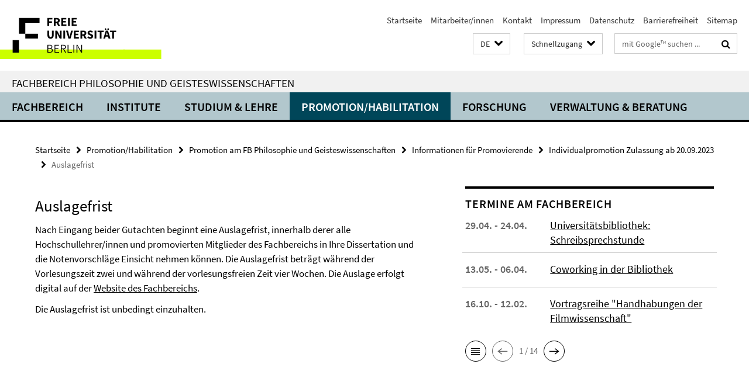

--- FILE ---
content_type: text/html; charset=utf-8
request_url: https://www.geisteswissenschaften.fu-berlin.de/index.html?comp=navbar&irq=1&pm=0
body_size: 7435
content:
<!-- BEGIN Fragment default/26011920/navbar-wrapper/20598657/1761554034/?022911:1800 -->
<!-- BEGIN Fragment default/26011920/navbar/23101ec73574cc9d99c95b579969d833db02ca5a/?002202:86400 -->
<nav class="main-nav-container no-print nocontent" style="display: none;"><div class="container main-nav-container-inner"><div class="main-nav-scroll-buttons" style="display:none"><div id="main-nav-btn-scroll-left" role="button"><div class="fa fa-angle-left"></div></div><div id="main-nav-btn-scroll-right" role="button"><div class="fa fa-angle-right"></div></div></div><div class="main-nav-toggle"><span class="main-nav-toggle-text">Menü</span><span class="main-nav-toggle-icon"><span class="line"></span><span class="line"></span><span class="line"></span></span></div><ul class="main-nav level-1" id="fub-main-nav"><li class="main-nav-item level-1 has-children" data-index="0" data-menu-item-path="/fachbereich" data-menu-shortened="0" id="main-nav-item-fachbereich"><a class="main-nav-item-link level-1" href="/fachbereich/index.html">Fachbereich</a><div class="icon-has-children"><div class="fa fa-angle-right"></div><div class="fa fa-angle-down"></div><div class="fa fa-angle-up"></div></div><div class="container main-nav-parent level-2" style="display:none"><a class="main-nav-item-link level-1" href="/fachbereich/index.html"><span>Zur Übersichtsseite Fachbereich</span></a></div><ul class="main-nav level-2"><li class="main-nav-item level-2 " data-menu-item-path="/fachbereich/dekanat"><a class="main-nav-item-link level-2" href="/fachbereich/dekanat/index.html">Dekanat</a></li><li class="main-nav-item level-2 has-children" data-menu-item-path="/fachbereich/fachbereichsrat"><a class="main-nav-item-link level-2" href="/fachbereich/fachbereichsrat/index.html">Fachbereichsrat</a><div class="icon-has-children"><div class="fa fa-angle-right"></div><div class="fa fa-angle-down"></div><div class="fa fa-angle-up"></div></div><ul class="main-nav level-3"><li class="main-nav-item level-3 " data-menu-item-path="/fachbereich/fachbereichsrat/protokolle"><a class="main-nav-item-link level-3" href="/fachbereich/fachbereichsrat/protokolle/index.html">Protokolle</a></li><li class="main-nav-item level-3 " data-menu-item-path="/fachbereich/fachbereichsrat/fbr_sitzungstermine"><a class="main-nav-item-link level-3" href="/fachbereich/fachbereichsrat/fbr_sitzungstermine/index.html">Sitzungstermine</a></li></ul></li><li class="main-nav-item level-2 " data-menu-item-path="/fachbereich/kommissionen"><a class="main-nav-item-link level-2" href="/fachbereich/kommissionen/index.html">Ausschüsse und Kommissionen</a></li><li class="main-nav-item level-2 has-children" data-menu-item-path="/fachbereich/beauftragte"><a class="main-nav-item-link level-2" href="/fachbereich/beauftragte/index.html">Ansprechpartner*innen in Angelegenheiten des Lehramtsstudiums</a><div class="icon-has-children"><div class="fa fa-angle-right"></div><div class="fa fa-angle-down"></div><div class="fa fa-angle-up"></div></div><ul class="main-nav level-3"><li class="main-nav-item level-3 " data-menu-item-path="/fachbereich/beauftragte/Ombudspersonen-fuer-gute-wissenschaftliche-Praxis"><a class="main-nav-item-link level-3" href="/fachbereich/beauftragte/Ombudspersonen-fuer-gute-wissenschaftliche-Praxis/index.html">Ombudspersonen für gute wissenschaftliche Praxis</a></li><li class="main-nav-item level-3 " data-menu-item-path="/fachbereich/beauftragte/beauf_wiss_praxis"><a class="main-nav-item-link level-3" href="/fachbereich/beauftragte/beauf_wiss_praxis/index.html">Beauftragter für gute wissenschaftliche Praxis</a></li><li class="main-nav-item level-3 " data-menu-item-path="/fachbereich/beauftragte/lehramt"><a class="main-nav-item-link level-3" href="/fachbereich/beauftragte/lehramt/index.html">Lehramtsbeauftragte</a></li><li class="main-nav-item level-3 " data-menu-item-path="/fachbereich/beauftragte/edv"><a class="main-nav-item-link level-3" href="/fachbereich/beauftragte/edv/index.html">EDV-Beauftragte</a></li></ul></li><li class="main-nav-item level-2 " data-menu-item-path="/fachbereich/mitarbeiterlisten"><a class="main-nav-item-link level-2" href="/fachbereich/mitarbeiterlisten.html">Mitarbeiter/innen</a></li><li class="main-nav-item level-2 has-children" data-menu-item-path="/fachbereich/gastprof"><a class="main-nav-item-link level-2" href="/fachbereich/gastprof/index.html">Gastprofessuren</a><div class="icon-has-children"><div class="fa fa-angle-right"></div><div class="fa fa-angle-down"></div><div class="fa fa-angle-up"></div></div><ul class="main-nav level-3"><li class="main-nav-item level-3 " data-menu-item-path="/fachbereich/gastprof/gastprofessuren"><a class="main-nav-item-link level-3" href="/fachbereich/gastprof/gastprofessuren/index.html">Gastprofessuren am Fachbereich</a></li><li class="main-nav-item level-3 has-children" data-menu-item-path="/fachbereich/gastprof/fischer"><a class="main-nav-item-link level-3" href="/fachbereich/gastprof/fischer/index.html">Samuel Fischer Gastprofessur</a><div class="icon-has-children"><div class="fa fa-angle-right"></div><div class="fa fa-angle-down"></div><div class="fa fa-angle-up"></div></div><ul class="main-nav level-4"><li class="main-nav-item level-4 " data-menu-item-path="/fachbereich/gastprof/fischer/amin"><a class="main-nav-item-link level-4" href="/fachbereich/gastprof/fischer/amin/index.html">Amin, Nora</a></li><li class="main-nav-item level-4 " data-menu-item-path="/fachbereich/gastprof/fischer/bradfield"><a class="main-nav-item-link level-4" href="/fachbereich/gastprof/fischer/bradfield/index.html">Bradfield, Scott</a></li><li class="main-nav-item level-4 " data-menu-item-path="/fachbereich/gastprof/fischer/cercas"><a class="main-nav-item-link level-4" href="/fachbereich/gastprof/fischer/cercas/index.html">Cercas, Javier</a></li><li class="main-nav-item level-4 " data-menu-item-path="/fachbereich/gastprof/fischer/chaudhuri"><a class="main-nav-item-link level-4" href="/fachbereich/gastprof/fischer/chaudhuri/index.html">Chaudhuri, Amit</a></li><li class="main-nav-item level-4 " data-menu-item-path="/fachbereich/gastprof/fischer/cartarescu"><a class="main-nav-item-link level-4" href="/fachbereich/gastprof/fischer/cartarescu/index.html">Cărtărescu, Mircea</a></li><li class="main-nav-item level-4 " data-menu-item-path="/fachbereich/gastprof/fischer/farah"><a class="main-nav-item-link level-4" href="/fachbereich/gastprof/fischer/farah/index.html">Farah, Nuruddin</a></li><li class="main-nav-item level-4 " data-menu-item-path="/fachbereich/gastprof/fischer/greer"><a class="main-nav-item-link level-4" href="/fachbereich/gastprof/fischer/greer/index.html">Greer, Andrew Sean</a></li><li class="main-nav-item level-4 " data-menu-item-path="/fachbereich/gastprof/fischer/guersel"><a class="main-nav-item-link level-4" href="/fachbereich/gastprof/fischer/guersel/index.html">Gürsel, Nedim</a></li><li class="main-nav-item level-4 " data-menu-item-path="/fachbereich/gastprof/fischer/hass"><a class="main-nav-item-link level-4" href="/fachbereich/gastprof/fischer/hass/index.html">Hass, Robert</a></li><li class="main-nav-item level-4 " data-menu-item-path="/fachbereich/gastprof/fischer/hinton"><a class="main-nav-item-link level-4" href="/fachbereich/gastprof/fischer/hinton/index.html">Hinton, David</a></li><li class="main-nav-item level-4 " data-menu-item-path="/fachbereich/gastprof/fischer/kehlmann_thirlwell"><a class="main-nav-item-link level-4" href="/fachbereich/gastprof/fischer/kehlmann_thirlwell/index.html">Kehlmann, Daniel</a></li><li class="main-nav-item level-4 " data-menu-item-path="/fachbereich/gastprof/fischer/keret"><a class="main-nav-item-link level-4" href="/fachbereich/gastprof/fischer/keret/index.html">Keret, Etgar</a></li><li class="main-nav-item level-4 " data-menu-item-path="/fachbereich/gastprof/fischer/krasznahorkai"><a class="main-nav-item-link level-4" href="/fachbereich/gastprof/fischer/krasznahorkai/index.html">Krasznahorkai, László</a></li><li class="main-nav-item level-4 " data-menu-item-path="/fachbereich/gastprof/fischer/manguel"><a class="main-nav-item-link level-4" href="/fachbereich/gastprof/fischer/manguel/index.html">Manguel, Alberto</a></li><li class="main-nav-item level-4 " data-menu-item-path="/fachbereich/gastprof/fischer/martel"><a class="main-nav-item-link level-4" href="/fachbereich/gastprof/fischer/martel/index.html">Martel, Yann</a></li><li class="main-nav-item level-4 " data-menu-item-path="/fachbereich/gastprof/fischer/meddeb1"><a class="main-nav-item-link level-4" href="/fachbereich/gastprof/fischer/meddeb1/index.html">Meddeb, Abdelwahab</a></li><li class="main-nav-item level-4 " data-menu-item-path="/fachbereich/gastprof/fischer/mudimbe"><a class="main-nav-item-link level-4" href="/fachbereich/gastprof/fischer/mudimbe/index.html">Mudimbe, Valentin Yves</a></li><li class="main-nav-item level-4 " data-menu-item-path="/fachbereich/gastprof/fischer/metail"><a class="main-nav-item-link level-4" href="/fachbereich/gastprof/fischer/metail/index.html">Métail, Michèle</a></li><li class="main-nav-item level-4 " data-menu-item-path="/fachbereich/gastprof/fischer/oe"><a class="main-nav-item-link level-4" href="/fachbereich/gastprof/fischer/oe/index.html">Oe, Kenzaburo</a></li><li class="main-nav-item level-4 " data-menu-item-path="/fachbereich/gastprof/fischer/powers_richard"><a class="main-nav-item-link level-4" href="/fachbereich/gastprof/fischer/powers_richard/index.html">Powers, Richard</a></li><li class="main-nav-item level-4 " data-menu-item-path="/fachbereich/gastprof/fischer/perez"><a class="main-nav-item-link level-4" href="/fachbereich/gastprof/fischer/perez/index.html">Pérez, Fernando</a></li><li class="main-nav-item level-4 " data-menu-item-path="/fachbereich/gastprof/fischer/ramirez"><a class="main-nav-item-link level-4" href="/fachbereich/gastprof/fischer/ramirez/index.html">Ramírez, Sergio</a></li><li class="main-nav-item level-4 " data-menu-item-path="/fachbereich/gastprof/fischer/schrott_raoul"><a class="main-nav-item-link level-4" href="/fachbereich/gastprof/fischer/schrott_raoul/index.html">Schrott, Raoul</a></li><li class="main-nav-item level-4 " data-menu-item-path="/fachbereich/gastprof/fischer/sjon"><a class="main-nav-item-link level-4" href="/fachbereich/gastprof/fischer/sjon/index.html">Sjón (Sigurjón Birgir Sigurðsson)</a></li><li class="main-nav-item level-4 " data-menu-item-path="/fachbereich/gastprof/fischer/sorokin"><a class="main-nav-item-link level-4" href="/fachbereich/gastprof/fischer/sorokin/index.html">Sorokin, Vladimir</a></li><li class="main-nav-item level-4 " data-menu-item-path="/fachbereich/gastprof/fischer/streeruwitz"><a class="main-nav-item-link level-4" href="/fachbereich/gastprof/fischer/streeruwitz/index.html">Streeruwitz, Marlene</a></li><li class="main-nav-item level-4 " data-menu-item-path="/fachbereich/gastprof/fischer/stridsberg"><a class="main-nav-item-link level-4" href="/fachbereich/gastprof/fischer/stridsberg/index.html">Stridsberg, Sara</a></li><li class="main-nav-item level-4 " data-menu-item-path="/fachbereich/gastprof/fischer/kehlmann_thirlwell1"><a class="main-nav-item-link level-4" href="/fachbereich/gastprof/fischer/kehlmann_thirlwell1/index.html">Thirlwell, Adam</a></li><li class="main-nav-item level-4 " data-menu-item-path="/fachbereich/gastprof/fischer/ugresic"><a class="main-nav-item-link level-4" href="/fachbereich/gastprof/fischer/ugresic/index.html">Ugrešić, Dubravka</a></li><li class="main-nav-item level-4 " data-menu-item-path="/fachbereich/gastprof/fischer/venclova"><a class="main-nav-item-link level-4" href="/fachbereich/gastprof/fischer/venclova/index.html">Venclova, Tomas</a></li><li class="main-nav-item level-4 " data-menu-item-path="/fachbereich/gastprof/fischer/zaimoglu"><a class="main-nav-item-link level-4" href="/fachbereich/gastprof/fischer/zaimoglu/index.html">Zaimoglu, Feridun</a></li></ul></li><li class="main-nav-item level-3 has-children" data-menu-item-path="/fachbereich/gastprof/mueller"><a class="main-nav-item-link level-3" href="/fachbereich/gastprof/mueller/index.html">Gastprofessur für deutschsprachige Poetik</a><div class="icon-has-children"><div class="fa fa-angle-right"></div><div class="fa fa-angle-down"></div><div class="fa fa-angle-up"></div></div><ul class="main-nav level-4"><li class="main-nav-item level-4 " data-menu-item-path="/fachbereich/gastprof/mueller/baerfuss"><a class="main-nav-item-link level-4" href="/fachbereich/gastprof/mueller/baerfuss/index.html">Bärfuss, Lukas</a></li><li class="main-nav-item level-4 " data-menu-item-path="/fachbereich/gastprof/mueller/goetz"><a class="main-nav-item-link level-4" href="/fachbereich/gastprof/mueller/goetz/index.html">Goetz, Rainald</a></li><li class="main-nav-item level-4 " data-menu-item-path="/fachbereich/gastprof/mueller/gruenbein"><a class="main-nav-item-link level-4" href="/fachbereich/gastprof/mueller/gruenbein/index.html">Grünbein, Durs</a></li><li class="main-nav-item level-4 " data-menu-item-path="/fachbereich/gastprof/mueller/lehr"><a class="main-nav-item-link level-4" href="/fachbereich/gastprof/mueller/lehr/index.html">Lehr, Thomas</a></li><li class="main-nav-item level-4 " data-menu-item-path="/fachbereich/gastprof/mueller/lewitscharoff"><a class="main-nav-item-link level-4" href="/fachbereich/gastprof/mueller/lewitscharoff/index.html">Lewitscharoff, Sibylle</a></li><li class="main-nav-item level-4 " data-menu-item-path="/fachbereich/gastprof/mueller/loher"><a class="main-nav-item-link level-4" href="/fachbereich/gastprof/mueller/loher/index.html">Loher, Dea</a></li><li class="main-nav-item level-4 " data-menu-item-path="/fachbereich/gastprof/mueller/mueller"><a class="main-nav-item-link level-4" href="/fachbereich/gastprof/mueller/mueller/index.html">Müller, Herta</a></li><li class="main-nav-item level-4 " data-menu-item-path="/fachbereich/gastprof/mueller/peltzer"><a class="main-nav-item-link level-4" href="/fachbereich/gastprof/mueller/peltzer/index.html">Peltzer, Ulrich</a></li><li class="main-nav-item level-4 " data-menu-item-path="/fachbereich/gastprof/mueller/trojanow"><a class="main-nav-item-link level-4" href="/fachbereich/gastprof/mueller/trojanow/index.html">Trojanow, Ilija</a></li></ul></li><li class="main-nav-item level-3 has-children" data-menu-item-path="/fachbereich/gastprof/schlegel"><a class="main-nav-item-link level-3" href="/fachbereich/gastprof/schlegel/index.html">A. W. von Schlegel-Gastprofessur</a><div class="icon-has-children"><div class="fa fa-angle-right"></div><div class="fa fa-angle-down"></div><div class="fa fa-angle-up"></div></div><ul class="main-nav level-4"><li class="main-nav-item level-4 " data-menu-item-path="/fachbereich/gastprof/schlegel/edl"><a class="main-nav-item-link level-4" href="/fachbereich/gastprof/schlegel/edl/index.html">Elisabeth Edl</a></li><li class="main-nav-item level-4 " data-menu-item-path="/fachbereich/gastprof/schlegel/guenther"><a class="main-nav-item-link level-4" href="/fachbereich/gastprof/schlegel/guenther/index.html">Günther, Frank</a></li><li class="main-nav-item level-4 " data-menu-item-path="/fachbereich/gastprof/schlegel/kroeber"><a class="main-nav-item-link level-4" href="/fachbereich/gastprof/schlegel/kroeber/index.html">Kroeber, Burkhart</a></li><li class="main-nav-item level-4 " data-menu-item-path="/fachbereich/gastprof/schlegel/kuehl"><a class="main-nav-item-link level-4" href="/fachbereich/gastprof/schlegel/kuehl/index.html">Kühl, Olaf, Dr.</a></li><li class="main-nav-item level-4 " data-menu-item-path="/fachbereich/gastprof/schlegel/lange"><a class="main-nav-item-link level-4" href="/fachbereich/gastprof/schlegel/lange/index.html">Lange, Susanne</a></li><li class="main-nav-item level-4 " data-menu-item-path="/fachbereich/gastprof/schlegel/tietze"><a class="main-nav-item-link level-4" href="/fachbereich/gastprof/schlegel/tietze/index.html">Tietze, Rosemarie</a></li><li class="main-nav-item level-4 " data-menu-item-path="/fachbereich/gastprof/schlegel/weidner"><a class="main-nav-item-link level-4" href="/fachbereich/gastprof/schlegel/weidner/index.html">Weidner, Stefan</a></li></ul></li><li class="main-nav-item level-3 has-children" data-menu-item-path="/fachbereich/gastprof/gert"><a class="main-nav-item-link level-3" href="/fachbereich/gastprof/gert/index.html">Valeska-Gert-Gastprofessur</a><div class="icon-has-children"><div class="fa fa-angle-right"></div><div class="fa fa-angle-down"></div><div class="fa fa-angle-up"></div></div><ul class="main-nav level-4"><li class="main-nav-item level-4 " data-menu-item-path="/fachbereich/gastprof/gert/alvarez_wehbi"><a class="main-nav-item-link level-4" href="/fachbereich/gastprof/gert/alvarez_wehbi/index.html">Alvarez, Maricel und Wehbi, Emilio García</a></li><li class="main-nav-item level-4 " data-menu-item-path="/fachbereich/gastprof/gert/burrows"><a class="main-nav-item-link level-4" href="/fachbereich/gastprof/gert/burrows/index.html">Burrows, Jonathan</a></li><li class="main-nav-item level-4 " data-menu-item-path="/fachbereich/gastprof/gert/butcher"><a class="main-nav-item-link level-4" href="/fachbereich/gastprof/gert/butcher/index.html">Butcher, Rosemary</a></li><li class="main-nav-item level-4 " data-menu-item-path="/fachbereich/gastprof/gert/chetouane"><a class="main-nav-item-link level-4" href="/fachbereich/gastprof/gert/chetouane/index.html">Chétouane, Laurent</a></li><li class="main-nav-item level-4 " data-menu-item-path="/fachbereich/gastprof/gert/franko"><a class="main-nav-item-link level-4" href="/fachbereich/gastprof/gert/franko/index.html">Franko, Mark</a></li><li class="main-nav-item level-4 " data-menu-item-path="/fachbereich/gastprof/gert/gelabert"><a class="main-nav-item-link level-4" href="/fachbereich/gastprof/gert/gelabert/index.html">Gelabert, Cesc</a></li><li class="main-nav-item level-4 " data-menu-item-path="/fachbereich/gastprof/gert/hauert"><a class="main-nav-item-link level-4" href="/fachbereich/gastprof/gert/hauert/index.html">Hauert, Thomas</a></li><li class="main-nav-item level-4 " data-menu-item-path="/fachbereich/gastprof/gert/hetz"><a class="main-nav-item-link level-4" href="/fachbereich/gastprof/gert/hetz/index.html">Hetz, Amos</a></li><li class="main-nav-item level-4 " data-menu-item-path="/fachbereich/gastprof/gert/huber1"><a class="main-nav-item-link level-4" href="/fachbereich/gastprof/gert/huber1/index.html">Huber, Anna</a></li><li class="main-nav-item level-4 " data-menu-item-path="/fachbereich/gastprof/gert/huber"><a class="main-nav-item-link level-4" href="/fachbereich/gastprof/gert/huber/index.html">Huber, Anna</a></li><li class="main-nav-item level-4 " data-menu-item-path="/fachbereich/gastprof/gert/jansa"><a class="main-nav-item-link level-4" href="/fachbereich/gastprof/gert/jansa/index.html">Janša, Janez</a></li><li class="main-nav-item level-4 " data-menu-item-path="/fachbereich/gastprof/gert/laermans"><a class="main-nav-item-link level-4" href="/fachbereich/gastprof/gert/laermans/index.html">Laermans, Rudi</a></li><li class="main-nav-item level-4 " data-menu-item-path="/fachbereich/gastprof/gert/laub"><a class="main-nav-item-link level-4" href="/fachbereich/gastprof/gert/laub/index.html">Laub, Michael</a></li><li class="main-nav-item level-4 " data-menu-item-path="/fachbereich/gastprof/gert/le_roy"><a class="main-nav-item-link level-4" href="/fachbereich/gastprof/gert/le_roy/index.html">Le Roy, Xavier</a></li><li class="main-nav-item level-4 " data-menu-item-path="/fachbereich/gastprof/gert/Stuart"><a class="main-nav-item-link level-4" href="/fachbereich/gastprof/gert/Stuart/index.html">Stuart, Meg</a></li><li class="main-nav-item level-4 " data-menu-item-path="/fachbereich/gastprof/gert/thomas"><a class="main-nav-item-link level-4" href="/fachbereich/gastprof/gert/thomas/index.html">Thomas, Emma Lewis</a></li></ul></li></ul></li><li class="main-nav-item level-2 has-children" data-menu-item-path="/fachbereich/ehrenpromotionen"><a class="main-nav-item-link level-2" href="/fachbereich/ehrenpromotionen/index.html">Ehrenpromotionen</a><div class="icon-has-children"><div class="fa fa-angle-right"></div><div class="fa fa-angle-down"></div><div class="fa fa-angle-up"></div></div><ul class="main-nav level-3"><li class="main-nav-item level-3 " data-menu-item-path="/fachbereich/ehrenpromotionen/Claudio-Magris"><a class="main-nav-item-link level-3" href="/fachbereich/ehrenpromotionen/Claudio-Magris/index.html">2017: Claudio Margis</a></li><li class="main-nav-item level-3 " data-menu-item-path="/fachbereich/ehrenpromotionen/Dan-Diner"><a class="main-nav-item-link level-3" href="/fachbereich/ehrenpromotionen/Dan-Diner/index.html">2015: Dan Diner</a></li><li class="main-nav-item level-3 " data-menu-item-path="/fachbereich/ehrenpromotionen/Homi-Bhabha"><a class="main-nav-item-link level-3" href="/fachbereich/ehrenpromotionen/Homi-Bhabha/index.html">2012: Homi K. Bhabha</a></li><li class="main-nav-item level-3 " data-menu-item-path="/fachbereich/ehrenpromotionen/Hayden-White"><a class="main-nav-item-link level-3" href="/fachbereich/ehrenpromotionen/Hayden-White/index.html">2015: Hayden White</a></li><li class="main-nav-item level-3 has-children" data-menu-item-path="/fachbereich/ehrenpromotionen/nooteboom"><a class="main-nav-item-link level-3" href="/fachbereich/ehrenpromotionen/nooteboom/index.html">2008: Cees Nooteboom</a><div class="icon-has-children"><div class="fa fa-angle-right"></div><div class="fa fa-angle-down"></div><div class="fa fa-angle-up"></div></div><ul class="main-nav level-4"><li class="main-nav-item level-4 " data-menu-item-path="/fachbereich/ehrenpromotionen/nooteboom/bildergalerie"><a class="main-nav-item-link level-4" href="/fachbereich/ehrenpromotionen/nooteboom/bildergalerie/index.html">Bildergalerie</a></li><li class="main-nav-item level-4 " data-menu-item-path="/fachbereich/ehrenpromotionen/nooteboom/laudatio_konst"><a class="main-nav-item-link level-4" href="/fachbereich/ehrenpromotionen/nooteboom/laudatio_konst/index.html">Laudatio von Prof. Dr. Jan Konst</a></li></ul></li><li class="main-nav-item level-3 has-children" data-menu-item-path="/fachbereich/ehrenpromotionen/pamuk"><a class="main-nav-item-link level-3" href="/fachbereich/ehrenpromotionen/pamuk/index.html">2007: Orhan Pamuk</a><div class="icon-has-children"><div class="fa fa-angle-right"></div><div class="fa fa-angle-down"></div><div class="fa fa-angle-up"></div></div><ul class="main-nav level-4"><li class="main-nav-item level-4 " data-menu-item-path="/fachbereich/ehrenpromotionen/pamuk/kurzbiografie"><a class="main-nav-item-link level-4" href="/fachbereich/ehrenpromotionen/pamuk/kurzbiografie/index.html">Kurzbiografie</a></li><li class="main-nav-item level-4 " data-menu-item-path="/fachbereich/ehrenpromotionen/pamuk/grusswort"><a class="main-nav-item-link level-4" href="/fachbereich/ehrenpromotionen/pamuk/grusswort/index.html">Grußwort des Ersten Vizepräsidenten</a></li><li class="main-nav-item level-4 " data-menu-item-path="/fachbereich/ehrenpromotionen/pamuk/grusswort_wowereit"><a class="main-nav-item-link level-4" href="/fachbereich/ehrenpromotionen/pamuk/grusswort_wowereit/index.html">Grusswort Klaus Wowereit</a></li><li class="main-nav-item level-4 " data-menu-item-path="/fachbereich/ehrenpromotionen/pamuk/laudatio_kirchner"><a class="main-nav-item-link level-4" href="/fachbereich/ehrenpromotionen/pamuk/laudatio_kirchner/index.html">Laudatio Prof. Kirchner</a></li><li class="main-nav-item level-4 " data-menu-item-path="/fachbereich/ehrenpromotionen/pamuk/laudatio_mattenklott"><a class="main-nav-item-link level-4" href="/fachbereich/ehrenpromotionen/pamuk/laudatio_mattenklott/index.html">Laudatio Prof. Mattenklott</a></li><li class="main-nav-item level-4 " data-menu-item-path="/fachbereich/ehrenpromotionen/pamuk/ansprache_alt"><a class="main-nav-item-link level-4" href="/fachbereich/ehrenpromotionen/pamuk/ansprache_alt/index.html">Ansprache Prof. Alt</a></li><li class="main-nav-item level-4 " data-menu-item-path="/fachbereich/ehrenpromotionen/pamuk/media"><a class="main-nav-item-link level-4" href="/fachbereich/ehrenpromotionen/pamuk/media/index.html">Bildergalerie</a></li></ul></li><li class="main-nav-item level-3 has-children" data-menu-item-path="/fachbereich/ehrenpromotionen/reich-ranicki"><a class="main-nav-item-link level-3" href="/fachbereich/ehrenpromotionen/reich-ranicki/index.html">2006: Marcel Reich-Ranicki</a><div class="icon-has-children"><div class="fa fa-angle-right"></div><div class="fa fa-angle-down"></div><div class="fa fa-angle-up"></div></div><ul class="main-nav level-4"><li class="main-nav-item level-4 " data-menu-item-path="/fachbereich/ehrenpromotionen/reich-ranicki/kurzbiografie"><a class="main-nav-item-link level-4" href="/fachbereich/ehrenpromotionen/reich-ranicki/kurzbiografie/index.html">Kurzbiografie</a></li><li class="main-nav-item level-4 " data-menu-item-path="/fachbereich/ehrenpromotionen/reich-ranicki/festvortrag"><a class="main-nav-item-link level-4" href="/fachbereich/ehrenpromotionen/reich-ranicki/festvortrag/index.html">Festvortrag &quot;Berlin und ich&quot;</a></li><li class="main-nav-item level-4 " data-menu-item-path="/fachbereich/ehrenpromotionen/reich-ranicki/laudatio"><a class="main-nav-item-link level-4" href="/fachbereich/ehrenpromotionen/reich-ranicki/laudatio/index.html">Ehrendoktorwürde für Marcel Reich-Ranicki</a></li><li class="main-nav-item level-4 " data-menu-item-path="/fachbereich/ehrenpromotionen/reich-ranicki/ansprache"><a class="main-nav-item-link level-4" href="/fachbereich/ehrenpromotionen/reich-ranicki/ansprache/index.html">Ansprache von Prof. Widu-Wolfgang Ehlers</a></li><li class="main-nav-item level-4 " data-menu-item-path="/fachbereich/ehrenpromotionen/reich-ranicki/grusswort"><a class="main-nav-item-link level-4" href="/fachbereich/ehrenpromotionen/reich-ranicki/grusswort/index.html">Grußwort von Prof. Dr. Dieter Lenzen</a></li><li class="main-nav-item level-4 " data-menu-item-path="/fachbereich/ehrenpromotionen/reich-ranicki/media"><a class="main-nav-item-link level-4" href="/fachbereich/ehrenpromotionen/reich-ranicki/media/index.html">Bildergalerie</a></li></ul></li><li class="main-nav-item level-3 has-children" data-menu-item-path="/fachbereich/ehrenpromotionen/grass_kertesz"><a class="main-nav-item-link level-3" href="/fachbereich/ehrenpromotionen/grass_kertesz/index.html">2005: Günter Grass und Imre Kertész</a><div class="icon-has-children"><div class="fa fa-angle-right"></div><div class="fa fa-angle-down"></div><div class="fa fa-angle-up"></div></div><ul class="main-nav level-4"><li class="main-nav-item level-4 " data-menu-item-path="/fachbereich/ehrenpromotionen/grass_kertesz/kurzbiografien"><a class="main-nav-item-link level-4" href="/fachbereich/ehrenpromotionen/grass_kertesz/kurzbiografien/index.html">Kurzbiografien</a></li><li class="main-nav-item level-4 " data-menu-item-path="/fachbereich/ehrenpromotionen/grass_kertesz/laudatio_kuepper"><a class="main-nav-item-link level-4" href="/fachbereich/ehrenpromotionen/grass_kertesz/laudatio_kuepper/index.html">Laudatio zu Ehren von Imre Kertész</a></li><li class="main-nav-item level-4 " data-menu-item-path="/fachbereich/ehrenpromotionen/grass_kertesz/laudatio_laemmert"><a class="main-nav-item-link level-4" href="/fachbereich/ehrenpromotionen/grass_kertesz/laudatio_laemmert/index.html">Laudatio zu Ehren von Günter Grass</a></li><li class="main-nav-item level-4 " data-menu-item-path="/fachbereich/ehrenpromotionen/grass_kertesz/grusswort"><a class="main-nav-item-link level-4" href="/fachbereich/ehrenpromotionen/grass_kertesz/grusswort/index.html">Grußwort von Prof. Dr. Dieter Lenzen</a></li><li class="main-nav-item level-4 " data-menu-item-path="/fachbereich/ehrenpromotionen/grass_kertesz/media"><a class="main-nav-item-link level-4" href="/fachbereich/ehrenpromotionen/grass_kertesz/media/index.html">Bildergalerie</a></li></ul></li><li class="main-nav-item level-3 " data-menu-item-path="/fachbereich/ehrenpromotionen/apel"><a class="main-nav-item-link level-3" href="/fachbereich/ehrenpromotionen/apel/index.html">2000: Karl-Otto Apel</a></li><li class="main-nav-item level-3 " data-menu-item-path="/fachbereich/ehrenpromotionen/01_tabelle"><a class="main-nav-item-link level-3" href="/fachbereich/ehrenpromotionen/01_tabelle/index.html">Liste der Ehrenpromotionen seit 1949</a></li></ul></li><li class="main-nav-item level-2 has-children" data-menu-item-path="/fachbereich/bibliotheken"><a class="main-nav-item-link level-2" href="/fachbereich/bibliotheken/index.html">Bibliotheken</a><div class="icon-has-children"><div class="fa fa-angle-right"></div><div class="fa fa-angle-down"></div><div class="fa fa-angle-up"></div></div><ul class="main-nav level-3"><li class="main-nav-item level-3 " data-menu-item-path="/fachbereich/bibliotheken/philbib"><a class="main-nav-item-link level-3" href="/fachbereich/bibliotheken/philbib/index.html">Philologische Bibliothek</a></li><li class="main-nav-item level-3 " data-menu-item-path="/fachbereich/bibliotheken/theaterwissenschaft"><a class="main-nav-item-link level-3" href="/fachbereich/bibliotheken/theaterwissenschaft/index.html">Bibliothek Theaterwissenschaft</a></li><li class="main-nav-item level-3 " data-menu-item-path="/fachbereich/bibliotheken/mitarbeiter"><a class="main-nav-item-link level-3" href="/fachbereich/bibliotheken/mitarbeiter/index.html">Mitarbeiter/innen der Bibliotheken</a></li></ul></li></ul></li><li class="main-nav-item level-1" data-index="1" data-menu-item-path="/einrichtungen" data-menu-shortened="0" id="main-nav-item-einrichtungen"><a class="main-nav-item-link level-1" href="/einrichtungen/index.html">Institute</a></li><li class="main-nav-item level-1 has-children" data-index="2" data-menu-item-path="/studium" data-menu-shortened="0" id="main-nav-item-studium"><a class="main-nav-item-link level-1" href="/studium/index.html">Studium &amp; Lehre</a><div class="icon-has-children"><div class="fa fa-angle-right"></div><div class="fa fa-angle-down"></div><div class="fa fa-angle-up"></div></div><div class="container main-nav-parent level-2" style="display:none"><a class="main-nav-item-link level-1" href="/studium/index.html"><span>Zur Übersichtsseite Studium &amp; Lehre</span></a></div><ul class="main-nav level-2"><li class="main-nav-item level-2 has-children" data-menu-item-path="/studium/bachelor"><a class="main-nav-item-link level-2" href="/studium/bachelor/index.html">Bachelor of Arts (B.A.)</a><div class="icon-has-children"><div class="fa fa-angle-right"></div><div class="fa fa-angle-down"></div><div class="fa fa-angle-up"></div></div><ul class="main-nav level-3"><li class="main-nav-item level-3 " data-menu-item-path="/studium/bachelor/kernfaecher_modulangebote"><a class="main-nav-item-link level-3" href="/studium/bachelor/kernfaecher_modulangebote/index.html">Bachelor-Studiengänge und Modulangebote am Fachbereich</a></li><li class="main-nav-item level-3 has-children" data-menu-item-path="/studium/bachelor/Orientierungstage"><a class="main-nav-item-link level-3" href="/studium/bachelor/Orientierungstage/index.html">Orientierungsveranstaltungen am Fachbereich Philosophie und Geisteswissenschaften im WS 25/26</a><div class="icon-has-children"><div class="fa fa-angle-right"></div><div class="fa fa-angle-down"></div><div class="fa fa-angle-up"></div></div><ul class="main-nav level-4"><li class="main-nav-item level-4 " data-menu-item-path="/studium/bachelor/Orientierungstage/Termine-der-Orientierungstage-an-den-Instituten"><a class="main-nav-item-link level-4" href="/studium/bachelor/Orientierungstage/Termine-der-Orientierungstage-an-den-Instituten/index.html">Termine der Orientierungstage an den Instituten des Fachbereichs</a></li></ul></li><li class="main-nav-item level-3 has-children" data-menu-item-path="/studium/bachelor/abv"><a class="main-nav-item-link level-3" href="/studium/bachelor/abv/index.html">Allgemeine Berufsvorbereitung (ABV)</a><div class="icon-has-children"><div class="fa fa-angle-right"></div><div class="fa fa-angle-down"></div><div class="fa fa-angle-up"></div></div><ul class="main-nav level-4"><li class="main-nav-item level-4 " data-menu-item-path="/studium/bachelor/abv/DAS_ABV-Angebot_am_Fachbereich-PhilGeist"><a class="main-nav-item-link level-4" href="/studium/bachelor/abv/DAS_ABV-Angebot_am_Fachbereich-PhilGeist/index.html">Die ABV-Module</a></li><li class="main-nav-item level-4 " data-menu-item-path="/studium/bachelor/abv/FAQ_ABV_PhilGeist"><a class="main-nav-item-link level-4" href="/studium/bachelor/abv/FAQ_ABV_PhilGeist/index.html">FAQ zur ABV</a></li><li class="main-nav-item level-4 " data-menu-item-path="/studium/bachelor/abv/formulare"><a class="main-nav-item-link level-4" href="/studium/bachelor/abv/formulare/index.html">Informationsmaterial</a></li><li class="main-nav-item level-4 " data-menu-item-path="/studium/bachelor/abv/Praktikumsangebote"><a class="main-nav-item-link level-4" href="/studium/bachelor/abv/Praktikumsangebote/index.html">Praktikumsangebote</a></li></ul></li><li class="main-nav-item level-3 has-children" data-menu-item-path="/studium/bachelor/Mentoringprogramm"><a class="main-nav-item-link level-3" href="/studium/bachelor/Mentoringprogramm/index.html">Mentoringprogramm</a><div class="icon-has-children"><div class="fa fa-angle-right"></div><div class="fa fa-angle-down"></div><div class="fa fa-angle-up"></div></div><ul class="main-nav level-4"><li class="main-nav-item level-4 " data-menu-item-path="/studium/bachelor/Mentoringprogramm/Mentoringreferat"><a class="main-nav-item-link level-4" href="/studium/bachelor/Mentoringprogramm/Mentoringreferat/index.html">Mentoringreferat</a></li><li class="main-nav-item level-4 " data-menu-item-path="/studium/bachelor/Mentoringprogramm/MentorInnen"><a class="main-nav-item-link level-4" href="/studium/bachelor/Mentoringprogramm/MentorInnen/index.html">Die Mentor*innen im WS 25/26</a></li><li class="main-nav-item level-4 " data-menu-item-path="/studium/bachelor/Mentoringprogramm/Werde_Mentee"><a class="main-nav-item-link level-4" href="/studium/bachelor/Mentoringprogramm/Werde_Mentee/index.html">Mentee werden</a></li><li class="main-nav-item level-4 " data-menu-item-path="/studium/bachelor/Mentoringprogramm/Mentor_-in_werden"><a class="main-nav-item-link level-4" href="/studium/bachelor/Mentoringprogramm/Mentor_-in_werden/index.html">Mentor/-in werden</a></li><li class="main-nav-item level-4 " data-menu-item-path="/studium/bachelor/Mentoringprogramm/Tipps_und_Links_zum_Studienbeginn"><a class="main-nav-item-link level-4" href="/studium/bachelor/Mentoringprogramm/Tipps_und_Links_zum_Studienbeginn/index.html">Tipps und Links zum Studienbeginn</a></li><li class="main-nav-item level-4 " data-menu-item-path="/studium/bachelor/Mentoringprogramm/Veranstaltungen"><a class="main-nav-item-link level-4" href="/studium/bachelor/Mentoringprogramm/Veranstaltungen/index.html">Veranstaltungen</a></li></ul></li></ul></li><li class="main-nav-item level-2 has-children" data-menu-item-path="/studium/master"><a class="main-nav-item-link level-2" href="/studium/master/index.html">Master of Arts (M.A.)</a><div class="icon-has-children"><div class="fa fa-angle-right"></div><div class="fa fa-angle-down"></div><div class="fa fa-angle-up"></div></div><ul class="main-nav level-3"><li class="main-nav-item level-3 " data-menu-item-path="/studium/master/masterstudiengaenge"><a class="main-nav-item-link level-3" href="/studium/master/masterstudiengaenge/index.html">Master of Arts (M.A.)</a></li></ul></li><li class="main-nav-item level-2 has-children" data-menu-item-path="/studium/pruefungen"><a class="main-nav-item-link level-2" href="/studium/pruefungen/index.html">Prüfungsbüro</a><div class="icon-has-children"><div class="fa fa-angle-right"></div><div class="fa fa-angle-down"></div><div class="fa fa-angle-up"></div></div><ul class="main-nav level-3"><li class="main-nav-item level-3 " data-menu-item-path="/studium/pruefungen/Mitarbeiterinnen"><a class="main-nav-item-link level-3" href="/studium/pruefungen/Mitarbeiterinnen/index.html">Mitarbeiterinnen</a></li><li class="main-nav-item level-3 " data-menu-item-path="/studium/pruefungen/infos-a-z"><a class="main-nav-item-link level-3" href="/studium/pruefungen/infos-a-z/index.html">Infos A - Z</a></li><li class="main-nav-item level-3 " data-menu-item-path="/studium/pruefungen/Pr__fungsausschuss1"><a class="main-nav-item-link level-3" href="/studium/pruefungen/Pr__fungsausschuss1/index.html">Prüfungsausschuss</a></li><li class="main-nav-item level-3 " data-menu-item-path="/studium/pruefungen/Faecherliste"><a class="main-nav-item-link level-3" href="/studium/pruefungen/Faecherliste/index.html">Liste der Fächer am Fachbereich</a></li></ul></li><li class="main-nav-item level-2 " data-menu-item-path="/studium/studienbuero"><a class="main-nav-item-link level-2" href="/studium/studienbuero/index.html">Studienbüro</a></li><li class="main-nav-item level-2 " data-menu-item-path="/studium/downloadbereich"><a class="main-nav-item-link level-2" href="/studium/downloadbereich/index.html">Downloadbereich</a></li><li class="main-nav-item level-2 " data-menu-item-path="/studium/Annerkennung-Studienleistungen-neu"><a class="main-nav-item-link level-2" href="/studium/Annerkennung-Studienleistungen-neu/index.html">Anerkennung Studienleistungen / Einstufung ins höhere Fachsemester</a></li><li class="main-nav-item level-2 has-children" data-menu-item-path="/studium/abschlussberatung"><a class="main-nav-item-link level-2" href="/studium/abschlussberatung/index.html">Endspurt! Studienabschlussberatung</a><div class="icon-has-children"><div class="fa fa-angle-right"></div><div class="fa fa-angle-down"></div><div class="fa fa-angle-up"></div></div><ul class="main-nav level-3"><li class="main-nav-item level-3 has-children" data-menu-item-path="/studium/abschlussberatung/Beratende"><a class="main-nav-item-link level-3" href="/studium/abschlussberatung/Beratende/index.html">Fachspezifische Beratungen</a><div class="icon-has-children"><div class="fa fa-angle-right"></div><div class="fa fa-angle-down"></div><div class="fa fa-angle-up"></div></div><ul class="main-nav level-4"><li class="main-nav-item level-4 " data-menu-item-path="/studium/abschlussberatung/Beratende/We7"><a class="main-nav-item-link level-4" href="/studium/abschlussberatung/Beratende/We7/index.html">Institut für Theaterwissenschaft</a></li></ul></li><li class="main-nav-item level-3 has-children" data-menu-item-path="/studium/abschlussberatung/Zentrale-Unterstuetzungsformate"><a class="main-nav-item-link level-3" href="/studium/abschlussberatung/Zentrale-Unterstuetzungsformate/index.html">Zentrale Unterstützung am Fachbereich</a><div class="icon-has-children"><div class="fa fa-angle-right"></div><div class="fa fa-angle-down"></div><div class="fa fa-angle-up"></div></div><ul class="main-nav level-4"><li class="main-nav-item level-4 " data-menu-item-path="/studium/abschlussberatung/Zentrale-Unterstuetzungsformate/Schreibgruppen"><a class="main-nav-item-link level-4" href="/studium/abschlussberatung/Zentrale-Unterstuetzungsformate/Schreibgruppen/index.html">Schluss(Schreib)Zeit</a></li><li class="main-nav-item level-4 " data-menu-item-path="/studium/abschlussberatung/Zentrale-Unterstuetzungsformate/Buchbare-Angebote"><a class="main-nav-item-link level-4" href="/studium/abschlussberatung/Zentrale-Unterstuetzungsformate/Buchbare-Angebote/index.html">Schulungen und Workshops für die Abschlussarbreit</a></li><li class="main-nav-item level-4 " data-menu-item-path="/studium/abschlussberatung/Zentrale-Unterstuetzungsformate/Ressourcen"><a class="main-nav-item-link level-4" href="/studium/abschlussberatung/Zentrale-Unterstuetzungsformate/Ressourcen/index.html">Unterstützungsmaterial für das Schreiben der Abschlussarbeit</a></li></ul></li><li class="main-nav-item level-3 has-children" data-menu-item-path="/studium/abschlussberatung/Bestehende-Angebote_FU"><a class="main-nav-item-link level-3" href="/studium/abschlussberatung/Bestehende-Angebote_FU/index.html">Bestehende Angebote@FU</a><div class="icon-has-children"><div class="fa fa-angle-right"></div><div class="fa fa-angle-down"></div><div class="fa fa-angle-up"></div></div><ul class="main-nav level-4"><li class="main-nav-item level-4 " data-menu-item-path="/studium/abschlussberatung/Bestehende-Angebote_FU/Bestehende-Workshops"><a class="main-nav-item-link level-4" href="/studium/abschlussberatung/Bestehende-Angebote_FU/Bestehende-Workshops/index.html">Informationen und weitere Veranstaltungsangebote an der Freien Universität</a></li><li class="main-nav-item level-4 " data-menu-item-path="/studium/abschlussberatung/Bestehende-Angebote_FU/Weitere-Beratungen"><a class="main-nav-item-link level-4" href="/studium/abschlussberatung/Bestehende-Angebote_FU/Weitere-Beratungen/index.html">Weitere Beratungsangebote an der Freien Universität Berlin</a></li></ul></li><li class="main-nav-item level-3 " data-menu-item-path="/studium/abschlussberatung/Kontakt"><a class="main-nav-item-link level-3" href="/studium/abschlussberatung/Kontakt/index.html">Kontakt</a></li><li class="main-nav-item level-3 " data-menu-item-path="/studium/abschlussberatung/Datenschutzhinweis"><a class="main-nav-item-link level-3" href="/studium/abschlussberatung/Datenschutzhinweis/index.html">Datenschutzhinweiß der FU Berlin für Studienabschlussberatungen im Rahmen des Projektes Endspurt</a></li></ul></li><li class="main-nav-item level-2 " data-menu-item-path="/studium/Kulturelle-Bildung-durch-Tanz"><a class="main-nav-item-link level-2" href="/studium/Kulturelle-Bildung-durch-Tanz/index.html">Kulturelle Bildung durch Tanz</a></li><li class="main-nav-item level-2 " data-menu-item-path="/studium/Infos-MuSchu"><a class="main-nav-item-link level-2" href="/studium/Infos-MuSchu/index.html">Ansprechpersonen für schwangere und stillende Studentinnen</a></li><li class="main-nav-item level-2 " data-menu-item-path="/studium/ba_reform"><a class="main-nav-item-link level-2" href="/studium/ba_reform/index.html">Koordination B.A.-Reform</a></li><li class="main-nav-item level-2 has-children" data-menu-item-path="/studium/schreibwerkstatt"><a class="main-nav-item-link level-2" href="/studium/schreibwerkstatt/index.html">Schreibwerkstatt</a><div class="icon-has-children"><div class="fa fa-angle-right"></div><div class="fa fa-angle-down"></div><div class="fa fa-angle-up"></div></div><ul class="main-nav level-3"><li class="main-nav-item level-3 has-children" data-menu-item-path="/studium/schreibwerkstatt/studierende"><a class="main-nav-item-link level-3" href="/studium/schreibwerkstatt/studierende/index.html">Für Studierende</a><div class="icon-has-children"><div class="fa fa-angle-right"></div><div class="fa fa-angle-down"></div><div class="fa fa-angle-up"></div></div><ul class="main-nav level-4"><li class="main-nav-item level-4 " data-menu-item-path="/studium/schreibwerkstatt/studierende/angebote"><a class="main-nav-item-link level-4" href="/studium/schreibwerkstatt/studierende/angebote/index.html">Angebote</a></li><li class="main-nav-item level-4 " data-menu-item-path="/studium/schreibwerkstatt/studierende/materialien"><a class="main-nav-item-link level-4" href="/studium/schreibwerkstatt/studierende/materialien/index.html">Leitfäden &amp; Lernmaterialien</a></li><li class="main-nav-item level-4 " data-menu-item-path="/studium/schreibwerkstatt/studierende/digitale-tools"><a class="main-nav-item-link level-4" href="/studium/schreibwerkstatt/studierende/digitale-tools/index.html">Digitale Tools</a></li></ul></li><li class="main-nav-item level-3 has-children" data-menu-item-path="/studium/schreibwerkstatt/lehrende"><a class="main-nav-item-link level-3" href="/studium/schreibwerkstatt/lehrende/index.html">Für Lehrende</a><div class="icon-has-children"><div class="fa fa-angle-right"></div><div class="fa fa-angle-down"></div><div class="fa fa-angle-up"></div></div><ul class="main-nav level-4"><li class="main-nav-item level-4 " data-menu-item-path="/studium/schreibwerkstatt/lehrende/anregungen-und-ressourcen"><a class="main-nav-item-link level-4" href="/studium/schreibwerkstatt/lehrende/anregungen-und-ressourcen/index.html">Ressourcen und Anregungen für die eigene Lehre</a></li><li class="main-nav-item level-4 " data-menu-item-path="/studium/schreibwerkstatt/lehrende/weiterbildung"><a class="main-nav-item-link level-4" href="/studium/schreibwerkstatt/lehrende/weiterbildung/index.html">Schreibdidaktisch relevante Weiterbildungen</a></li><li class="main-nav-item level-4 " data-menu-item-path="/studium/schreibwerkstatt/lehrende/lehre-unterstuetzung"><a class="main-nav-item-link level-4" href="/studium/schreibwerkstatt/lehrende/lehre-unterstuetzung/index.html">Unterstützung für die Lehre</a></li></ul></li><li class="main-nav-item level-3 " data-menu-item-path="/studium/schreibwerkstatt/digital-literacy"><a class="main-nav-item-link level-3" href="/studium/schreibwerkstatt/digital-literacy/index.html">Digital Literacy</a></li><li class="main-nav-item level-3 " data-menu-item-path="/studium/schreibwerkstatt/wissenschaftliches-schreiben"><a class="main-nav-item-link level-3" href="/studium/schreibwerkstatt/wissenschaftliches-schreiben/index.html">Kernkompetenz Wissenschaftliches Schreiben</a></li><li class="main-nav-item level-3 " data-menu-item-path="/studium/schreibwerkstatt/projekt"><a class="main-nav-item-link level-3" href="/studium/schreibwerkstatt/projekt/index.html">Über uns</a></li></ul></li><li class="main-nav-item level-2 has-children" data-menu-item-path="/studium/uni-vers"><a class="main-nav-item-link level-2" href="/studium/uni-vers/index.html">uni.vers@geisteswissenschaften</a><div class="icon-has-children"><div class="fa fa-angle-right"></div><div class="fa fa-angle-down"></div><div class="fa fa-angle-up"></div></div><ul class="main-nav level-3"><li class="main-nav-item level-3 " data-menu-item-path="/studium/uni-vers/schueler"><a class="main-nav-item-link level-3" href="/studium/uni-vers/schueler/index.html">Schülerinnen und Schüler</a></li><li class="main-nav-item level-3 " data-menu-item-path="/studium/uni-vers/lehrer"><a class="main-nav-item-link level-3" href="/studium/uni-vers/lehrer/index.html">Lehrerinnen und Lehrer</a></li><li class="main-nav-item level-3 " data-menu-item-path="/studium/uni-vers/start"><a class="main-nav-item-link level-3" href="/studium/uni-vers/start/index.html">Dein Start an der Freien Universität Berlin</a></li></ul></li><li class="main-nav-item level-2 has-children" data-menu-item-path="/studium/Lehrpreis"><a class="main-nav-item-link level-2" href="/studium/Lehrpreis/index.html">Understanding University</a><div class="icon-has-children"><div class="fa fa-angle-right"></div><div class="fa fa-angle-down"></div><div class="fa fa-angle-up"></div></div><ul class="main-nav level-3"><li class="main-nav-item level-3 " data-menu-item-path="/studium/Lehrpreis/abv-modul"><a class="main-nav-item-link level-3" href="/studium/Lehrpreis/abv-modul/index.html">Informationen zur Teilnahme</a></li><li class="main-nav-item level-3 " data-menu-item-path="/studium/Lehrpreis/konzept_alt"><a class="main-nav-item-link level-3" href="/studium/Lehrpreis/konzept_alt/index.html">Konzept</a></li><li class="main-nav-item level-3 has-children" data-menu-item-path="/studium/Lehrpreis/team"><a class="main-nav-item-link level-3" href="/studium/Lehrpreis/team/index.html">Team</a><div class="icon-has-children"><div class="fa fa-angle-right"></div><div class="fa fa-angle-down"></div><div class="fa fa-angle-up"></div></div><ul class="main-nav level-4"><li class="main-nav-item level-4 " data-menu-item-path="/studium/Lehrpreis/team/martiens"><a class="main-nav-item-link level-4" href="/studium/Lehrpreis/team/martiens/index.html">Angie Martiens</a></li><li class="main-nav-item level-4 " data-menu-item-path="/studium/Lehrpreis/team/fellner"><a class="main-nav-item-link level-4" href="/studium/Lehrpreis/team/fellner/index.html">Isabelle Fellner</a></li><li class="main-nav-item level-4 " data-menu-item-path="/studium/Lehrpreis/team/gent"><a class="main-nav-item-link level-4" href="/studium/Lehrpreis/team/gent/index.html">Oliver Gent</a></li><li class="main-nav-item level-4 " data-menu-item-path="/studium/Lehrpreis/team/traninger"><a class="main-nav-item-link level-4" href="/studium/Lehrpreis/team/traninger/index.html">Prof. Dr. Anita Traninger</a></li></ul></li><li class="main-nav-item level-3 " data-menu-item-path="/studium/Lehrpreis/veranstaltungen"><a class="main-nav-item-link level-3" href="/studium/Lehrpreis/veranstaltungen/index.html">Veranstaltungen</a></li></ul></li></ul></li><li class="main-nav-item level-1 has-children" data-index="3" data-menu-item-path="/promotion_habilitation" data-menu-shortened="0" id="main-nav-item-promotion_habilitation"><a class="main-nav-item-link level-1" href="/promotion_habilitation/index.html">Promotion/Habilitation</a><div class="icon-has-children"><div class="fa fa-angle-right"></div><div class="fa fa-angle-down"></div><div class="fa fa-angle-up"></div></div><div class="container main-nav-parent level-2" style="display:none"><a class="main-nav-item-link level-1" href="/promotion_habilitation/index.html"><span>Zur Übersichtsseite Promotion/Habilitation</span></a></div><ul class="main-nav level-2"><li class="main-nav-item level-2 has-children" data-menu-item-path="/promotion_habilitation/promotion"><a class="main-nav-item-link level-2" href="/promotion_habilitation/promotion/index.html">Promotion am FB Philosophie und Geisteswissenschaften</a><div class="icon-has-children"><div class="fa fa-angle-right"></div><div class="fa fa-angle-down"></div><div class="fa fa-angle-up"></div></div><ul class="main-nav level-3"><li class="main-nav-item level-3 has-children" data-menu-item-path="/promotion_habilitation/promotion/Informationen-fuer-Promovierende"><a class="main-nav-item-link level-3" href="/promotion_habilitation/promotion/Informationen-fuer-Promovierende/index.html">Informationen für Promovierende</a><div class="icon-has-children"><div class="fa fa-angle-right"></div><div class="fa fa-angle-down"></div><div class="fa fa-angle-up"></div></div><ul class="main-nav level-4"><li class="main-nav-item level-4 " data-menu-item-path="/promotion_habilitation/promotion/Informationen-fuer-Promovierende/Individualpromotion-mit-AeO"><a class="main-nav-item-link level-4" href="/promotion_habilitation/promotion/Informationen-fuer-Promovierende/Individualpromotion-mit-AeO/index.html">Individualpromotion Zulassung ab 20.09.2023</a></li><li class="main-nav-item level-4 " data-menu-item-path="/promotion_habilitation/promotion/Informationen-fuer-Promovierende/individualpromotion"><a class="main-nav-item-link level-4" href="/promotion_habilitation/promotion/Informationen-fuer-Promovierende/individualpromotion/index.html">Individualpromotion Zulassung bis 19.09.2023</a></li><li class="main-nav-item level-4 " data-menu-item-path="/promotion_habilitation/promotion/Informationen-fuer-Promovierende/promotionsstudium"><a class="main-nav-item-link level-4" href="/promotion_habilitation/promotion/Informationen-fuer-Promovierende/promotionsstudium/index.html">Promotionsstudium (strukturierte Promotion)</a></li></ul></li><li class="main-nav-item level-3 " data-menu-item-path="/promotion_habilitation/promotion/Auslage-von-Dissertationen-und-Notenvorschlaege"><a class="main-nav-item-link level-3" href="/promotion_habilitation/promotion/Auslage-von-Dissertationen-und-Notenvorschlaege/index.html">Auslage von Dissertationen und Notenvorschläge</a></li><li class="main-nav-item level-3 " data-menu-item-path="/promotion_habilitation/promotion/Disputationen"><a class="main-nav-item-link level-3" href="/promotion_habilitation/promotion/Disputationen/index.html">Disputationen am Fachbereich PhilGeist</a></li><li class="main-nav-item level-3 " data-menu-item-path="/promotion_habilitation/promotion/Promotionsausschuss"><a class="main-nav-item-link level-3" href="/promotion_habilitation/promotion/Promotionsausschuss/index.html">Promotionsausschuss</a></li></ul></li><li class="main-nav-item level-2 has-children" data-menu-item-path="/promotion_habilitation/habilitation"><a class="main-nav-item-link level-2" href="/promotion_habilitation/habilitation/index.html">Habilitation am Fachbereich Philosophie und Geisteswissenschaften</a><div class="icon-has-children"><div class="fa fa-angle-right"></div><div class="fa fa-angle-down"></div><div class="fa fa-angle-up"></div></div><ul class="main-nav level-3"><li class="main-nav-item level-3 " data-menu-item-path="/promotion_habilitation/habilitation/habilitationsvortraege"><a class="main-nav-item-link level-3" href="/promotion_habilitation/habilitation/habilitationsvortraege/index.html">Habilitationsvorträge am FB PhilGeist</a></li><li class="main-nav-item level-3 " data-menu-item-path="/promotion_habilitation/habilitation/Informationen-fuer-Habilitanden"><a class="main-nav-item-link level-3" href="/promotion_habilitation/habilitation/Informationen-fuer-Habilitanden/index.html">Informationen für Habilitierende</a></li><li class="main-nav-item level-3 " data-menu-item-path="/promotion_habilitation/habilitation/Ansprechpartner_innen"><a class="main-nav-item-link level-3" href="/promotion_habilitation/habilitation/Ansprechpartner_innen/index.html">Ansprechpartner*innen</a></li></ul></li></ul></li><li class="main-nav-item level-1 has-children" data-index="4" data-menu-item-path="/forschung" data-menu-shortened="0" id="main-nav-item-forschung"><a class="main-nav-item-link level-1" href="/forschung/index.html">Forschung</a><div class="icon-has-children"><div class="fa fa-angle-right"></div><div class="fa fa-angle-down"></div><div class="fa fa-angle-up"></div></div><div class="container main-nav-parent level-2" style="display:none"><a class="main-nav-item-link level-1" href="/forschung/index.html"><span>Zur Übersichtsseite Forschung</span></a></div><ul class="main-nav level-2"><li class="main-nav-item level-2 has-children" data-menu-item-path="/forschung/organon"><a class="main-nav-item-link level-2" href="/forschung/organon/index.html">BUA-Projekt ORGANON terminology toolbox</a><div class="icon-has-children"><div class="fa fa-angle-right"></div><div class="fa fa-angle-down"></div><div class="fa fa-angle-up"></div></div><ul class="main-nav level-3"><li class="main-nav-item level-3 " data-menu-item-path="/forschung/organon/Personen"><a class="main-nav-item-link level-3" href="/forschung/organon/Personen/index.html">Personen</a></li></ul></li></ul></li><li class="main-nav-item level-1 has-children" data-index="5" data-menu-item-path="/administration" data-menu-shortened="0" id="main-nav-item-administration"><a class="main-nav-item-link level-1" href="/administration/index.html">Verwaltung &amp; Beratung</a><div class="icon-has-children"><div class="fa fa-angle-right"></div><div class="fa fa-angle-down"></div><div class="fa fa-angle-up"></div></div><div class="container main-nav-parent level-2" style="display:none"><a class="main-nav-item-link level-1" href="/administration/index.html"><span>Zur Übersichtsseite Verwaltung &amp; Beratung</span></a></div><ul class="main-nav level-2"><li class="main-nav-item level-2 has-children" data-menu-item-path="/administration/verwaltung"><a class="main-nav-item-link level-2" href="/administration/verwaltung/index.html">Verwaltung</a><div class="icon-has-children"><div class="fa fa-angle-right"></div><div class="fa fa-angle-down"></div><div class="fa fa-angle-up"></div></div><ul class="main-nav level-3"><li class="main-nav-item level-3 " data-menu-item-path="/administration/verwaltung/it-support"><a class="main-nav-item-link level-3" href="/administration/verwaltung/it-support/index.html">IT-Support</a></li><li class="main-nav-item level-3 " data-menu-item-path="/administration/verwaltung/sachbearbeitung"><a class="main-nav-item-link level-3" href="/administration/verwaltung/sachbearbeitung/index.html">Sachbearbeitung</a></li><li class="main-nav-item level-3 " data-menu-item-path="/administration/verwaltung/Schliessanlage"><a class="main-nav-item-link level-3" href="/administration/verwaltung/Schliessanlage/index.html">Schließanlage/Transponder</a></li><li class="main-nav-item level-3 " data-menu-item-path="/administration/verwaltung/Studienbegleitende-Beschaeftigte"><a class="main-nav-item-link level-3" href="/administration/verwaltung/Studienbegleitende-Beschaeftigte/index.html">Studienbegleitende Beschäftigte</a></li><li class="main-nav-item level-3 has-children" data-menu-item-path="/administration/verwaltung/dezentraler_wahlvorstand"><a class="main-nav-item-link level-3" href="/administration/verwaltung/dezentraler_wahlvorstand/index.html">Dezentraler Wahlvorstand</a><div class="icon-has-children"><div class="fa fa-angle-right"></div><div class="fa fa-angle-down"></div><div class="fa fa-angle-up"></div></div><ul class="main-nav level-4"><li class="main-nav-item level-4 " data-menu-item-path="/administration/verwaltung/dezentraler_wahlvorstand/Bekanntmachungen-Fachbereichsrat"><a class="main-nav-item-link level-4" href="/administration/verwaltung/dezentraler_wahlvorstand/Bekanntmachungen-Fachbereichsrat/index.html">Bekanntmachungen Fachbereichsrat</a></li><li class="main-nav-item level-4 " data-menu-item-path="/administration/verwaltung/dezentraler_wahlvorstand/Bekanntmachungen-Institutsraete"><a class="main-nav-item-link level-4" href="/administration/verwaltung/dezentraler_wahlvorstand/Bekanntmachungen-Institutsraete/index.html">Bekanntmachungen Institutsräte</a></li></ul></li></ul></li><li class="main-nav-item level-2 has-children" data-menu-item-path="/administration/it-support"><a class="main-nav-item-link level-2" href="/administration/it-support/index.html">IT-Support</a><div class="icon-has-children"><div class="fa fa-angle-right"></div><div class="fa fa-angle-down"></div><div class="fa fa-angle-up"></div></div><ul class="main-nav level-3"><li class="main-nav-item level-3 " data-menu-item-path="/administration/it-support/Kurzanleitungen"><a class="main-nav-item-link level-3" href="/administration/it-support/Kurzanleitungen/index.html">Kurzanleitungen</a></li><li class="main-nav-item level-3 has-children" data-menu-item-path="/administration/it-support/PM-philbibpool"><a class="main-nav-item-link level-3" href="/administration/it-support/PM-philbibpool/index.html">PM_Auslastung PhilBib-Pool melden</a><div class="icon-has-children"><div class="fa fa-angle-right"></div><div class="fa fa-angle-down"></div><div class="fa fa-angle-up"></div></div><ul class="main-nav level-4"><li class="main-nav-item level-4 " data-menu-item-path="/administration/it-support/PM-philbibpool/PM-auslastung"><a class="main-nav-item-link level-4" href="/administration/it-support/PM-philbibpool/PM-auslastung/index.html">Komplettauslastung des PhilBib-PC-Pools melden</a></li></ul></li><li class="main-nav-item level-3 " data-menu-item-path="/administration/it-support/Ricoh-MFPs"><a class="main-nav-item-link level-3" href="/administration/it-support/Ricoh-MFPs/index.html">Wissenswertes zu den neuen Ricoh-MFPs</a></li></ul></li><li class="main-nav-item level-2 has-children" data-menu-item-path="/administration/Beratung"><a class="main-nav-item-link level-2" href="/administration/Beratung/index.html">Beratung</a><div class="icon-has-children"><div class="fa fa-angle-right"></div><div class="fa fa-angle-down"></div><div class="fa fa-angle-up"></div></div><ul class="main-nav level-3"><li class="main-nav-item level-3 has-children" data-menu-item-path="/administration/Beratung/frauenbeauftragte"><a class="main-nav-item-link level-3" href="/administration/Beratung/frauenbeauftragte/index.html">Frauen- und Gleichstellungsbeauftragte des Fachbereichs Philosophie und Geisteswissenschaften</a><div class="icon-has-children"><div class="fa fa-angle-right"></div><div class="fa fa-angle-down"></div><div class="fa fa-angle-up"></div></div><ul class="main-nav level-4"><li class="main-nav-item level-4 " data-menu-item-path="/administration/Beratung/frauenbeauftragte/Ueber_uns"><a class="main-nav-item-link level-4" href="/administration/Beratung/frauenbeauftragte/Ueber_uns/index.html">Über uns</a></li><li class="main-nav-item level-4 " data-menu-item-path="/administration/Beratung/frauenbeauftragte/Beratung-und-Vermittlung1"><a class="main-nav-item-link level-4" href="/administration/Beratung/frauenbeauftragte/Beratung-und-Vermittlung1/index.html">Beratung</a></li><li class="main-nav-item level-4 " data-menu-item-path="/administration/Beratung/frauenbeauftragte/Foerdermoeglichkeiten"><a class="main-nav-item-link level-4" href="/administration/Beratung/frauenbeauftragte/Foerdermoeglichkeiten/index.html">Förderung</a></li><li class="main-nav-item level-4 " data-menu-item-path="/administration/Beratung/frauenbeauftragte/Uni-_-Familie-_-Pflege"><a class="main-nav-item-link level-4" href="/administration/Beratung/frauenbeauftragte/Uni-_-Familie-_-Pflege/index.html">Uni, Familie und Pflege</a></li><li class="main-nav-item level-4 " data-menu-item-path="/administration/Beratung/frauenbeauftragte/Gender--_-Diversity-Kompetenz"><a class="main-nav-item-link level-4" href="/administration/Beratung/frauenbeauftragte/Gender--_-Diversity-Kompetenz/index.html">Gender &amp; Diversity</a></li></ul></li><li class="main-nav-item level-3 " data-menu-item-path="/administration/Beratung/Ombudspersonen-fuer-gute-wissenschaftliche-Praxis"><a class="main-nav-item-link level-3" href="/administration/Beratung/Ombudspersonen-fuer-gute-wissenschaftliche-Praxis/index.html">Ombudspersonen für gute wissenschaftliche Praxis</a></li><li class="main-nav-item level-3 " data-menu-item-path="/administration/Beratung/Weitere-Beratungsstellen"><a class="main-nav-item-link level-3" href="/administration/Beratung/Weitere-Beratungsstellen/index.html">Weitere Beratungsstellen</a></li><li class="main-nav-item level-3 " data-menu-item-path="/administration/Beratung/Diversitybeauftragte"><a class="main-nav-item-link level-3" href="/administration/Beratung/Diversitybeauftragte/index.html">Diversity und Antidiskriminierung am Fachbereich Philosophie und Geisteswissenschaften der Freien Universität Berlin</a></li><li class="main-nav-item level-3 " data-menu-item-path="/administration/Beratung/Nachhaltigkeitsmanagement"><a class="main-nav-item-link level-3" href="/administration/Beratung/Nachhaltigkeitsmanagement/index.html">Nachhaltigkeitsteam am Fachbereich</a></li><li class="main-nav-item level-3 " data-menu-item-path="/administration/Beratung/Support_Point"><a class="main-nav-item-link level-3" href="/administration/Beratung/Support_Point/index.html">Psychosoziale Unterstützung vor Ort / Promoting mental health and wellbeing on campus</a></li></ul></li></ul></li></ul></div><div class="main-nav-flyout-global"><div class="container"></div><button id="main-nav-btn-flyout-close" type="button"><div id="main-nav-btn-flyout-close-container"><i class="fa fa-angle-up"></i></div></button></div></nav><script type="text/javascript">$(document).ready(function () { Luise.Navigation.init(); });</script><!-- END Fragment default/26011920/navbar/23101ec73574cc9d99c95b579969d833db02ca5a/?002202:86400 -->
<!-- END Fragment default/26011920/navbar-wrapper/20598657/1761554034/?022911:1800 -->


--- FILE ---
content_type: text/html; charset=utf-8
request_url: https://www.geisteswissenschaften.fu-berlin.de/terminkalender/index.html?irq=1&page=1
body_size: 1050
content:
<!-- BEGIN Fragment default/26011920/events-wrapper/1//20614564/1686220513/?020010:59 -->
<!-- BEGIN Fragment default/26011920/events/1/1ac99ca6bc4810a6015d4d4e3bd3609218221ad6/20614564/1686220513/?022403:3600 -->
<!-- BEGIN Fragment default/26011920/events-box-wrapper/1/20614564/1686220513/?012502:59 -->
<!-- BEGIN Fragment default/26011920/events-box/solr/1/1ac99ca6bc4810a6015d4d4e3bd3609218221ad6/20614564/1686220513/?022403:3600 -->
<div class="box-event-list-v1-element row"><div class="box-event-list-v1-element-l col-m-4"><span class="box-event-list-v1-date">29.04. - 24.04.</span></div><div class="box-event-list-v1-element-r col-m-8"><a href="/studium/schreibwerkstatt/veranstaltungen/UB_Schreibsprechstunde.html" class="box-event-list-title" title="Universitätsbibliothek: Schreibsprechstunde">Universitätsbibliothek: Schreibsprechstunde</a></div></div><div class="box-event-list-v1-element row"><div class="box-event-list-v1-element-l col-m-4"><span class="box-event-list-v1-date">13.05. - 06.04.</span></div><div class="box-event-list-v1-element-r col-m-8"><a href="/studium/schreibwerkstatt/veranstaltungen/UB_Schreibzeit.html" class="box-event-list-title" title="Coworking in der Bibliothek">Coworking in der Bibliothek</a></div></div><div class="box-event-list-v1-element row"><div class="box-event-list-v1-element-l col-m-4"><span class="box-event-list-v1-date">16.10. - 12.02.</span></div><div class="box-event-list-v1-element-r col-m-8"><a href="/we07/film/veranstaltungen/2025-10-16-Vortragsreihe-Handhabungen.html" class="box-event-list-title" title="Vortragsreihe &quot;Handhabungen der Filmwissenschaft&quot;">Vortragsreihe "Handhabungen der Filmwissenschaft"</a></div></div><div class="cms-box-prev-next-nav box-event-list-v1-nav"><a class="cms-box-prev-next-nav-overview box-event-list-v1-nav-overview" href="/terminkalender/index.html" rel="contents" role="button" title="Übersicht Termine am Fachbereich"><span class="icon-cds icon-cds-overview"></span></a><span class="cms-box-prev-next-nav-arrow-prev disabled box-event-list-v1-nav-arrow-prev" title="zurück blättern"><span class="icon-cds icon-cds-arrow-prev disabled"></span></span><span class="cms-box-prev-next-nav-pagination box-event-list-v1-pagination" title="Seite 1 von insgesamt 14 Seiten"> 1 / 14 </span><span class="cms-box-prev-next-nav-arrow-next box-event-list-v1-nav-arrow-next" data-ajax-url="/terminkalender/index.html?irq=1&amp;page=2" onclick="Luise.AjaxBoxNavigation.onClick(event, this)" rel="next" role="button" title="weiter blättern"><span class="icon-cds icon-cds-arrow-next"></span></span></div><!-- END Fragment default/26011920/events-box/solr/1/1ac99ca6bc4810a6015d4d4e3bd3609218221ad6/20614564/1686220513/?022403:3600 -->
<!-- END Fragment default/26011920/events-box-wrapper/1/20614564/1686220513/?012502:59 -->
<!-- END Fragment default/26011920/events/1/1ac99ca6bc4810a6015d4d4e3bd3609218221ad6/20614564/1686220513/?022403:3600 -->
<!-- END Fragment default/26011920/events-wrapper/1//20614564/1686220513/?020010:59 -->
